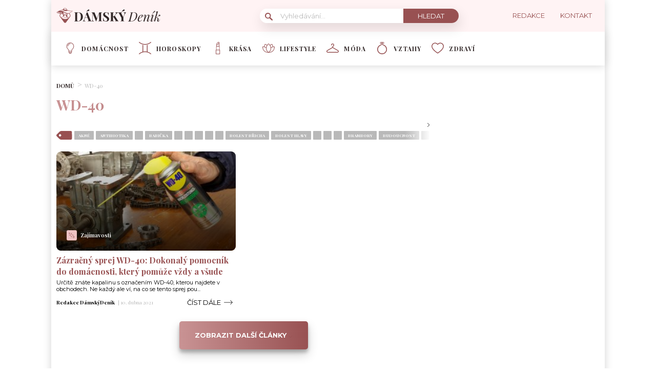

--- FILE ---
content_type: text/html; charset=utf-8
request_url: https://www.google.com/recaptcha/api2/aframe
body_size: 265
content:
<!DOCTYPE HTML><html><head><meta http-equiv="content-type" content="text/html; charset=UTF-8"></head><body><script nonce="vbiQ2do2PUS1RzeSoHg1AQ">/** Anti-fraud and anti-abuse applications only. See google.com/recaptcha */ try{var clients={'sodar':'https://pagead2.googlesyndication.com/pagead/sodar?'};window.addEventListener("message",function(a){try{if(a.source===window.parent){var b=JSON.parse(a.data);var c=clients[b['id']];if(c){var d=document.createElement('img');d.src=c+b['params']+'&rc='+(localStorage.getItem("rc::a")?sessionStorage.getItem("rc::b"):"");window.document.body.appendChild(d);sessionStorage.setItem("rc::e",parseInt(sessionStorage.getItem("rc::e")||0)+1);localStorage.setItem("rc::h",'1769316653635');}}}catch(b){}});window.parent.postMessage("_grecaptcha_ready", "*");}catch(b){}</script></body></html>

--- FILE ---
content_type: application/javascript; charset=utf-8
request_url: https://fundingchoicesmessages.google.com/f/AGSKWxXf0RqIhREJh4VphjUbrX7xeBMACyZ4xjr26QmplmOdLvZ5xuaNa53Yn2NYGKSP2tjF6-OzZkHn4G6Iq5eN_m77qsdeAwMIdPv4RflSL_feLFXxugpFMVD9roem5hTqaRjTxy9_wS2ljc9ckK-nFguq53ruys2uAKcdj7EFBB6t6PA1LyBPOhvO4HNn/_/blog_ad?/bottom-ads./googima.js/mgid-header./topads2.
body_size: -1289
content:
window['5890034f-d724-45c7-95c9-5465c047176b'] = true;

--- FILE ---
content_type: image/svg+xml
request_url: https://damskydenik.cz/wp-content/uploads/2022/02/020-lotus.svg
body_size: 486
content:
<svg width="24" height="24" viewBox="0 0 24 24" fill="none" xmlns="http://www.w3.org/2000/svg">
<path d="M23.5 9.00005C22.5529 9.00005 21.6868 9.06169 20.8765 9.17306C20.6536 7.49977 20.0994 5.84597 19.1904 4.25198C19.0723 4.04447 18.8203 3.94875 18.5977 4.02591C17.2388 4.47872 15.9919 5.11659 14.8689 5.90583C14.1717 4.902 13.3296 3.95695 12.3203 3.11573C12.1348 2.96142 11.8652 2.96142 11.6797 3.11573C10.6703 3.957 9.82828 4.902 9.13102 5.90583C8.00808 5.1165 6.76116 4.47872 5.4023 4.02591C5.17767 3.94927 4.92769 4.04494 4.80952 4.25198C3.90047 5.8463 3.34627 7.49986 3.12338 9.17302C2.31309 9.06164 1.44703 9.00005 0.500016 9.00005C0.223641 9.00005 0 9.22369 0 9.50006C0 13.005 1.04297 15.7516 3.18848 17.897C5.24803 19.9561 8.21288 21.0001 12 21.0001C15.7871 21.0001 18.752 19.9561 20.8115 17.897C22.957 15.7515 24 13.005 24 9.50006C24 9.22369 23.7764 9.00005 23.5 9.00005ZM18.5225 5.11139C19.2579 6.4905 19.7083 7.91058 19.894 9.34266C18.7428 9.58444 17.7233 9.9548 16.8144 10.4718C16.578 9.18235 16.1011 7.9275 15.4098 6.74466C16.3529 6.07688 17.3931 5.52427 18.5225 5.11139ZM5.47753 5.11139C6.60694 5.52431 7.64709 6.07692 8.59022 6.74461C7.89895 7.92745 7.422 9.18235 7.18566 10.4718C6.27661 9.9548 5.25727 9.5843 4.10588 9.34256C4.29155 7.91086 4.74202 6.49069 5.47753 5.11139ZM3.8955 17.19C2.02341 15.3174 1.09861 13.025 1.00781 10.0059C3.54375 10.063 5.47327 10.5636 7.03331 11.552C6.99759 12.0062 6.99023 12.4626 7.01466 12.9195C7.16077 15.6499 8.37722 18.0844 10.4578 19.927C7.68384 19.6837 5.47692 18.771 3.8955 17.19ZM12 19.8931C9.57619 18.169 8.16408 15.6856 8.01267 12.8657C7.84472 9.70706 9.29297 6.55524 12 4.15922C14.707 6.55524 16.1553 9.70706 15.9873 12.8658C15.8359 15.6856 14.4238 18.169 12 19.8931ZM20.1045 17.19C18.5231 18.771 16.3162 19.6837 13.5422 19.927C15.6228 18.0844 16.8392 15.6499 16.9853 12.9195C17.0098 12.4626 17.0024 12.0061 16.9667 11.5519C18.5267 10.5636 20.4563 10.063 22.9922 10.0059C22.9014 13.025 21.9765 15.3174 20.1045 17.19Z" fill="#965253"/>
</svg>
